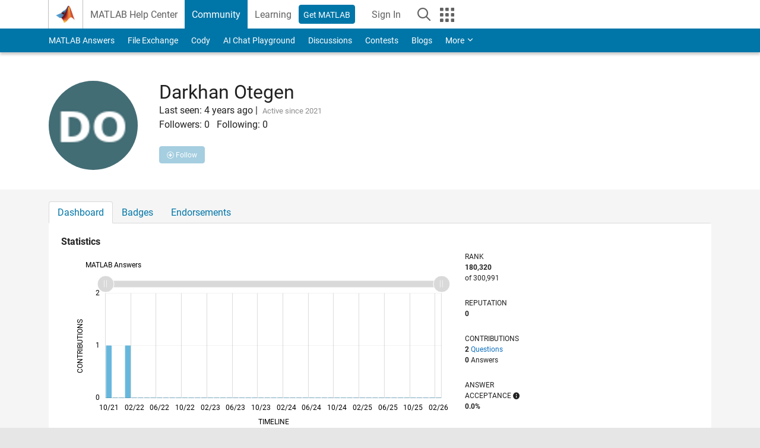

--- FILE ---
content_type: application/x-javascript;charset=utf-8
request_url: https://smetrics.mathworks.com/id?d_visid_ver=5.2.0&d_fieldgroup=A&mcorgid=B1441C8B533095C00A490D4D%40AdobeOrg&mid=92159587025829566551648977773498295918&ts=1770019388419
body_size: -33
content:
{"mid":"92159587025829566551648977773498295918"}